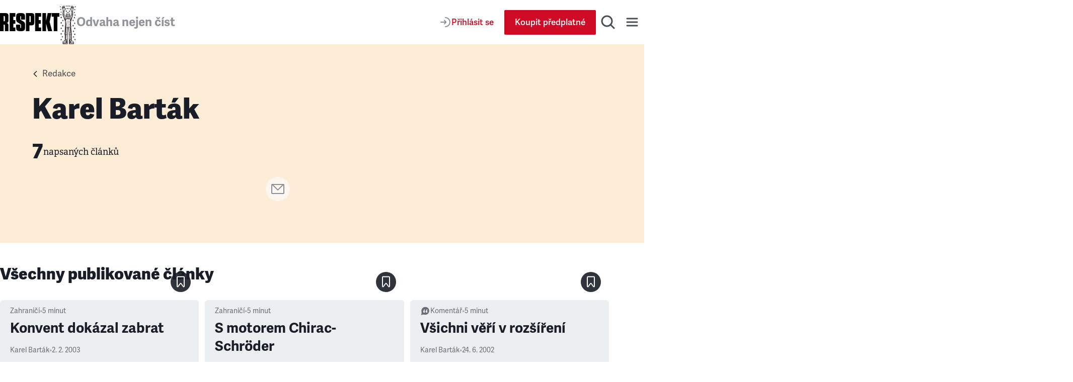

--- FILE ---
content_type: application/javascript; charset=UTF-8
request_url: https://www.respekt.cz/_next/static/chunks/pages/_pages/author/%5Bid%5D-561a11f44cd7c272.js
body_size: 5762
content:
(self.webpackChunk_N_E=self.webpackChunk_N_E||[]).push([[3205],{714:e=>{e.exports={root:"LinkBack_root__bBPif"}},745:(e,t,r)=>{(window.__NEXT_P=window.__NEXT_P||[]).push(["/_pages/author/[id]",function(){return r(54582)}])},2488:(e,t,r)=>{"use strict";r.d(t,{A:()=>l});var i=r(37876),s=r(15039),o=r.n(s),n=r(74982),a=r.n(n);function l({children:e,marginBottom:t=!1}){return(0,i.jsx)("div",{className:o()(a().root,t&&a().marginBottom),children:e})}},2940:(e,t,r)=>{"use strict";r.d(t,{A:()=>u});var i=r(37876),s=r(14232),o=r(81566),n=r(80409),a=r(71820),l=r(98634),d=r.n(l);function c(e){return(0,i.jsx)(i.Fragment,{children:e})}function u({children:e,render:t=null,snippetId:r,type:l,...u}){let h=(0,n.A)(),m=(0,o.Pw)(h,r),p=(0,o.aL)(h,r),x=(0,s.useCallback)(e=>{let{target:t}=e;null!==p&&t instanceof HTMLAnchorElement&&p(e.nativeEvent)},[p]);if(null===m)return c(e);let g=(0,i.jsx)("div",{...u,dangerouslySetInnerHTML:{__html:m},className:d().root,onClick:x}),j="banner"===l?(0,i.jsx)(a.A,{size:"homepageLarge",topPadding:"tiny",bottomPadding:"tiny",paddingInline:"small",children:g}):g;return c(null!==t?t(j):j)}},3657:(e,t,r)=>{"use strict";r.d(t,{A:()=>a});var i=r(14232),s=r(36608),o=r(55364);async function n(e,t){let r=t?o.A.api.unsubscribeAuthor:o.A.api.subscribeAuthor;try{return!!(await (0,s.B2)(r,{authorId:e})).success}catch(e){return(0,s.go)(e),!1}}function a(e,t){let[[r,s],o]=(0,i.useState)([t,!1]),a=async()=>{if(s)return;o([r,!0]);let t=!1;try{t=await n(e,r)}finally{o([t?!r:r,!1])}};return[r,a,s]}},12495:(e,t,r)=>{"use strict";r.d(t,{A:()=>s});var i=r(37876);function s(){return(0,i.jsxs)("svg",{width:"24",height:"24",viewBox:"0 0 24 24",fill:"none",xmlns:"http://www.w3.org/2000/svg",children:[(0,i.jsx)("path",{d:"M2 21C2 16.0294 6.02944 12 11 12C12.7786 12 14.4368 12.516 15.8329 13.4064",strokeWidth:"2",strokeMiterlimit:"10",strokeLinecap:"round",strokeLinejoin:"round"}),(0,i.jsx)("circle",{cx:"11",cy:"7",r:"4",strokeWidth:"2",strokeMiterlimit:"10",strokeLinecap:"round",strokeLinejoin:"round"}),(0,i.jsx)("path",{d:"M19 15V21",strokeWidth:"2",strokeMiterlimit:"10",strokeLinecap:"round",strokeLinejoin:"round"}),(0,i.jsx)("path",{d:"M16 18H22",strokeWidth:"2",strokeMiterlimit:"10",strokeLinecap:"round",strokeLinejoin:"round"})]})}},15320:(e,t,r)=>{"use strict";r.d(t,{N5:()=>d,tA:()=>c,wY:()=>a});var i=r(14232),s=r(15948),o=r(89099),n=r(59064);function a(e,t="page"){return Math.max(1,(0,n.A)(e[t])??1)}function l(e,t,r){let{pathname:i,query:{[r]:s,...o}}=e;return{pathname:i,query:void 0!==t?{...o,[r]:t}:o}}function d(e,t,{getPageUrl:r=l,parameter:a="page",shallow:c=!1}={}){let u=(0,o.useRouter)(),h=Math.max(1,Math.ceil(t/e)),m=Math.min(Math.max(1,(0,n.A)(u.query[a])??1),h);(0,i.useEffect)(()=>{1===m&&void 0!==u.query[a]?u.replace(r(u,void 0,a),void 0,{scroll:!1,shallow:!0}):1!==m&&u.query[a]!==`${m}`&&u.replace(r(u,m,a),void 0,{scroll:!1,shallow:c})},[r,m,a,u,c]);let p=(0,i.useCallback)(()=>{m>=h||u.push(r(u,m+1,a),void 0,{scroll:!1,shallow:c})},[r,h,m,a,u,c]),x=m<h?(0,s.resolveHref)(u,r(u,m+1,a)):void 0;return(0,i.useMemo)(()=>[m,h,p,x],[m,h,p,x])}function c(e,t=""){return(0,i.useCallback)((r,i,s)=>{let{pathname:o,query:{id:n,[s]:a,...l}}=r;return{pathname:e?`/${e.url}${t}`:o,query:void 0!==i?{...l,[s]:i}:l}},[e,t])}},16234:e=>{e.exports={root:"AuthorHero_root__w8QE8",leftColumn:"AuthorHero_leftColumn__6IRGK",rightColumn:"AuthorHero_rightColumn__z_fIR",links:"AuthorHero_links__Bcc__",description:"AuthorHero_description__QccrA",stats:"AuthorHero_stats__R0KPx",actions:"AuthorHero_actions__7sn7D",socialItem:"AuthorHero_socialItem__uZ2Ux"}},18490:e=>{e.exports={loadMoreWrapper:"SectionArticlesGrid_loadMoreWrapper__3UnxQ"}},18764:(e,t,r)=>{"use strict";r.d(t,{A:()=>s});var i=r(37876);function s(){return(0,i.jsxs)("svg",{width:"24",height:"24",viewBox:"0 0 24 24",fill:"none",xmlns:"http://www.w3.org/2000/svg",children:[(0,i.jsx)("path",{d:"M2 21C2 16.0294 6.02944 12 11 12C12.7786 12 14.4368 12.516 15.8329 13.4064",strokeWidth:"2",strokeMiterlimit:"10",strokeLinecap:"round",strokeLinejoin:"round"}),(0,i.jsx)("circle",{cx:"11",cy:"7",r:"4",strokeWidth:"2",strokeMiterlimit:"10",strokeLinecap:"round",strokeLinejoin:"round"}),(0,i.jsx)("path",{d:"M16 18H22",strokeWidth:"2",strokeMiterlimit:"10",strokeLinecap:"round",strokeLinejoin:"round"})]})}},20108:(e,t,r)=>{"use strict";r.d(t,{A:()=>h});var i=r(37876),s=r(26875),o=r(65679),n=r(89192),a=r(16006),l=r(28650),d=r(10692),c=r(85578),u=r.n(c);function h({storeTile:e}){let[t]=(0,s.B)(),{image:r,target:o}=e;return(0,i.jsxs)("div",{className:u().root,children:[(0,i.jsx)(d.A,{tag:"h2",type:"h3",className:u().title,children:t("homepage.cta.store.title")}),r&&(0,i.jsx)(a.Ay,{href:o,className:u().image,children:(0,i.jsx)(n.A,{image:r})}),(0,i.jsx)(l.Ay,{color:"secondary",fullWidth:!0,href:o,label:t("homepage.cta.store.buttonLabel")})]})}(0,o.MD)("SettingsRespektStoreTile")({image:[{},n.L],target:[{},l.s5]})},21813:(e,t,r)=>{"use strict";r.d(t,{A:()=>s});var i=r(37876);function s(){return(0,i.jsx)("svg",{xmlns:"http://www.w3.org/2000/svg",width:"27",height:"46",viewBox:"0 0 27 46",children:(0,i.jsx)("path",{d:"M19.2758621,-1.81034483 C20.2756879,-2.76255991 21.8581297,-2.72396377 22.8103448,-1.72413793 C23.7625599,-0.724312091 23.7239638,0.858129742 22.7241379,1.81034483 L3.625,19.999 L22.7241379,38.1896552 C23.6804931,39.1004696 23.7573867,40.5878998 22.9289303,41.5905215 L22.8103448,41.7241379 C21.8581297,42.7239638 20.2756879,42.7625599 19.2758621,41.8103448 L-1.72413793,21.8103448 C-2.75862069,20.8251232 -2.75862069,19.1748768 -1.72413793,18.1896552 L19.2758621,-1.81034483 Z",transform:"translate(3 3)"})})}},27912:(e,t,r)=>{"use strict";r.d(t,{A:()=>d});var i=r(37876),s=r(15039),o=r.n(s),n=r(10692),a=r(57354),l=r.n(a);function d({borderTop:e,children:t,grid:r,ordered:s,promo:a,title:d,titlePrimaryColor:c,titleCentered:u=!1}){return(0,i.jsxs)("div",{className:l().root,children:[d&&(0,i.jsx)(n.A,{tag:"h2",className:o()(l().heading,c&&l().headingPrimaryColor),centered:u,children:d}),(0,i.jsx)(s?"ol":"div",{className:o()(l().list,e&&l().borderTop,r&&l().grid,s&&l().ordered,a&&l().promo),children:t})]})}},39458:e=>{e.exports={root:"AuthorInfo_root__XbeCF",avatar:"AuthorInfo_avatar__NwYtc",text:"AuthorInfo_text__11wpj"}},46228:(e,t,r)=>{"use strict";r.d(t,{A:()=>l});var i=r(37876),s=r(15039),o=r.n(s),n=r(64818),a=r.n(n);function l({children:e,rowGap:t}){return(0,i.jsx)("main",{className:o()(t&&a().rowGap),children:e})}},48568:(e,t,r)=>{"use strict";r.d(t,{A:()=>l});var i=r(37876),s=r(10692),o=r(83916),n=r(98230),a=r.n(n);function l({children:e,linkBack:t,subtitle:r,title:n}){let l=(0,i.jsxs)(i.Fragment,{children:[t&&(0,i.jsx)(o.Ay,{href:t.link,title:t.title}),(0,i.jsx)(s.A,{className:a().title,type:"lead",tag:"h1",children:n}),r&&(0,i.jsx)("p",{className:a().subtitle,children:r})]});return e?(0,i.jsxs)("div",{className:a().root,children:[(0,i.jsx)("div",{children:l}),e]}):l}},49394:(e,t,r)=>{"use strict";r.d(t,{Ay:()=>u,_b:()=>c,rL:()=>n.r});var i=r(37876),s=r(65679),o=r(22016),n=r(12177),a=r(24025),l=r(73890),d=r(29492);let c=(0,s.MD)("Query")({...o.J,...a.Hb});function u({children:e,data:t,hasAndroidBanner:r,noFollow:s,noIndex:c,og:u,structuredPageData:h,title:m,user:p}){return(0,i.jsxs)(l.A,{hasAndroidBanner:r,children:[(0,i.jsx)(n.A,{noFollow:s,noIndex:c,og:u,structuredPageData:h,title:m}),(0,i.jsx)(a.Ay,{appLinkList:t.getFooterMenu?.online?.appLinks,data:t,socialLinks:t.getFooterMenu?.social?.socialLinks,user:p}),(0,i.jsx)(d.A,{children:(0,i.jsx)("div",{id:"content-main",children:e})}),(0,i.jsx)(o.A,{data:t})]})}},54582:(e,t,r)=>{"use strict";r.r(t),r.d(t,{__N_SSP:()=>W,default:()=>D});var i=r(37876),s=r(29152),o=r(27912),n=r(14232),a=r(89099),l=r(26875),d=r(65679),c=r(15993),u=r(75516),h=r(55364),m=r(3657);function p(){return(0,i.jsxs)("svg",{width:"48",height:"48",viewBox:"0 0 48 48",fill:"none",xmlns:"http://www.w3.org/2000/svg",children:[(0,i.jsx)("rect",{width:"48",height:"48",rx:"24",fill:"white",fillOpacity:"0.6"}),(0,i.jsx)("rect",{x:"12",y:"15",width:"24",height:"18",rx:"1",stroke:"#868D98",strokeWidth:"2",strokeMiterlimit:"10",strokeLinecap:"round",strokeLinejoin:"round"}),(0,i.jsx)("path",{d:"M13 15L24 26L35 15",stroke:"#868D98",strokeWidth:"2",strokeMiterlimit:"10",strokeLinecap:"round",strokeLinejoin:"round"})]})}function x(){return(0,i.jsxs)("svg",{width:"40",height:"40",viewBox:"0 0 40 40",fill:"none",xmlns:"http://www.w3.org/2000/svg",children:[(0,i.jsx)("rect",{width:"40",height:"40",rx:"20",fill:"#181D27",fillOpacity:"0.9"}),(0,i.jsx)("rect",{x:"8",y:"11",width:"24",height:"18",rx:"1",stroke:"white",strokeWidth:"2",strokeMiterlimit:"10",strokeLinecap:"round",strokeLinejoin:"round"}),(0,i.jsx)("path",{d:"M9 11L20 22L31 11",stroke:"white",strokeWidth:"2",strokeMiterlimit:"10",strokeLinecap:"round",strokeLinejoin:"round"})]})}function g(){return(0,i.jsxs)("svg",{width:"40",height:"40",viewBox:"0 0 40 40",fill:"none",xmlns:"http://www.w3.org/2000/svg",children:[(0,i.jsx)("rect",{width:"40",height:"40",rx:"20",fill:"#181D27",fillOpacity:"0.9"}),(0,i.jsx)("path",{d:"M27.4765 8H31.4634L22.7533 17.955L33 31.5016H24.9769L18.693 23.2857L11.5027 31.5016H7.51342L16.8297 20.8536L7 8H15.2268L20.9069 15.5097L27.4765 8ZM26.0773 29.1153H28.2864L14.0264 10.261H11.6557L26.0773 29.1153Z",fill:"white"})]})}function j(){return(0,i.jsxs)("svg",{width:"48",height:"48",viewBox:"0 0 48 48",fill:"none",xmlns:"http://www.w3.org/2000/svg",children:[(0,i.jsx)("rect",{width:"48",height:"48",rx:"24",fill:"white",fillOpacity:"0.6"}),(0,i.jsx)("path",{d:"M31.4765 12H35.4634L26.7533 21.955L37 35.5016H28.9769L22.693 27.2857L15.5027 35.5016H11.5134L20.8297 24.8536L11 12H19.2268L24.9069 19.5097L31.4765 12ZM30.0773 33.1153H32.2864L18.0264 14.261H15.6557L30.0773 33.1153Z",fill:"#868D98"})]})}r(9326),r(12495),r(18764);var _=r(99468),w=(r(22694),r(89192)),A=r(55739),f=r(48568),k=r(16234),v=r.n(k);function L({author:e,totalCount:t,user:r}){let s=(0,a.useRouter)(),[o]=(0,l.B)(),d=(e.users??[]).length>0,[k,L,y]=(0,m.A)(e.id,d),[b,N]=(0,n.useState)(!1),C=(0,c.Ay)(e.about),M=(0,u.mP)(e.startOfCooperation)??new Date().getFullYear(),H=new Date().getFullYear()-M,P=async()=>{await s.push(window.location.href),L(),N(!1)};return(0,i.jsxs)("article",{className:v().root,children:[(0,i.jsxs)("div",{className:v().leftColumn,children:[(0,i.jsx)(f.A,{title:e.name,subtitle:e.position,linkBack:{link:h.A.authors,title:"Redakce"}}),C&&(0,i.jsx)("div",{className:v().description,children:C}),(0,i.jsxs)("div",{className:v().stats,children:[e.category&&H>0&&(0,i.jsxs)("p",{children:[(0,i.jsx)("span",{children:H}),"let v Respektu"]}),(0,i.jsxs)("p",{children:[(0,i.jsx)("span",{children:t}),"napsan\xfdch čl\xe1nků"]})]}),(0,i.jsxs)("div",{className:v().actions,children:[!1,(e.twitterHandle||e.email)&&(0,i.jsxs)("div",{className:v().links,children:[e.twitterHandle&&(0,i.jsx)("a",{className:v().socialItem,href:`https://www.twitter.com/${e.twitterHandle}`,rel:"noopener noreferrer",target:"_blank",title:e.twitterHandle,"aria-label":`X profil ${e.name}`,children:(0,i.jsx)(j,{})}),e.email&&(0,i.jsx)("a",{className:v().socialItem,href:`mailto:${e.email}`,rel:"noopener noreferrer",title:e.email,"aria-label":`E-mail ${e.name}`,children:(0,i.jsx)(p,{})})]})]})]}),e.photo&&(0,i.jsxs)("div",{className:v().rightColumn,children:[(0,i.jsx)(w.A,{fill:!0,image:e.photo,priority:!0,sizes:"(width >= 1200px) 50vw, 100vw"}),(e.twitterHandle||e.email)&&(0,i.jsxs)("div",{className:v().links,children:[e.twitterHandle&&(0,i.jsx)("a",{className:v().socialItem,href:`https://www.twitter.com/${e.twitterHandle}`,rel:"noopener noreferrer",target:"_blank",title:e.twitterHandle,"aria-label":`X profil ${e.name}`,children:(0,i.jsx)(g,{})}),e.email&&(0,i.jsx)("a",{className:v().socialItem,href:`mailto:${e.email}`,rel:"noopener noreferrer",title:e.email,"aria-label":`E-mail ${e.name}`,children:(0,i.jsx)(x,{})})]})]}),(0,i.jsxs)(A.A,{onClose:()=>N(!1),open:b,title:o("author.subscription.modal.title"),children:[(0,i.jsx)("p",{children:o("author.subscription.modal.subtitle")}),(0,i.jsx)(_.A,{onSuccess:P,user:r||null})]})]})}var y=r(16006),b=r(39458),N=r.n(b);function C({author:e}){return(0,i.jsxs)(y.Ay,{className:N().root,href:e.url??h.A.authors,children:[e.illustration&&(0,i.jsx)("div",{className:N().avatar,children:(0,i.jsx)(w.A,{height:100,image:e.illustration,sizes:"(width >= 1200px) 100px, 80px",title:e.name,width:100})}),(0,i.jsxs)("div",{className:N().text,children:[(0,i.jsx)("h3",{children:e.name}),e.position&&(0,i.jsx)("p",{children:e.position})]})]})}(0,d.MD)("Author")({name:!0,position:!0,photo:[{},w.L],illustration:[{},w.L],url:[{},y.NF]});var M=r(2488),H=r(71820),P=r(10692),B=r(28650),I=r(94396),E=r(46228),S=r(49394),T=r(15320),F=r(55874),W=!0;function D({getAuthor:e,hasAndroidBanner:t,layoutData:r,listAuthor:n,paginateArticle:a,savedArticlesIds:l,translations:d,user:c}){if(!e)throw Error("Author page is not found");(0,F.Bd)(d);let u=new Set(l),{totalCount:m}=a.pageInfo,{topArticles:p}=e,x=a.edges.map(({node:e})=>e),g=(0,T.tA)(e.url),[j,_,w,A]=(0,T.N5)(15,m,{getPageUrl:g});return(0,i.jsxs)(S.Ay,{data:r,hasAndroidBanner:t,og:{description:(()=>{let t=e.about?.parts[0].json||"";if(""===t)return e?.position;let r=t.indexOf('"text":"')+8,i=t.indexOf('"}]}]}'),s=t.substring(r,i);return s.length>160?`${s.substring(0,160)}…`:s})(),image:e.photo,url:e.url},title:e.name,user:c,children:[(0,i.jsx)(L,{author:e,user:c,totalCount:m}),(0,i.jsxs)(E.A,{children:[p.length>0&&(0,i.jsx)(H.A,{bottomPadding:"medium",topPadding:"medium",paddingInline:"grid",children:(0,i.jsx)(o.A,{title:"Top čl\xe1nky",grid:!0,children:p.map((e,t)=>(0,i.jsx)(s.Ay,{bookmarked:u.has(e.id),article:e.article,layout:"imageTop",listName:"top-articles",listPosition:t+1,user:c},e.id))})}),x.length>0&&(0,i.jsx)(H.A,{bottomPadding:"medium",topPadding:"medium",paddingInline:"grid",children:(0,i.jsx)(I.Ay,{articles:x,isAuthorPage:!0,loadMore:w,loadMoreUrl:A,maxPage:_,name:"article",page:j,savedArticlesIds:u,title:"Všechny publikovan\xe9 čl\xe1nky",user:c})})]}),(0,i.jsxs)(H.A,{backgroundColor:"orange",bottomPadding:"large",size:"large",topPadding:"large",paddingInline:"small",children:[(0,i.jsx)(P.A,{tag:"h2",type:"h1",children:"Redakce Respektu"}),(0,i.jsx)(M.A,{marginBottom:!0,children:n.map(e=>(0,i.jsx)(C,{author:e},e.id))}),(0,i.jsx)(B.Ay,{color:"secondary",href:h.A.authors,label:"Uk\xe1zat všechny členy redakce"})]})]})}},57354:e=>{e.exports={root:"ArticlesList_root__I1bVV",list:"ArticlesList_list__R7Fbh",borderTop:"ArticlesList_borderTop__clu97",grid:"ArticlesList_grid__p6eGN",gridBigCard:"ArticlesList_gridBigCard__GUFBk",promo:"ArticlesList_promo__NoApD",ordered:"ArticlesList_ordered__ZgoXc",heading:"ArticlesList_heading__I5bOF",headingPrimaryColor:"ArticlesList_headingPrimaryColor__CH0tz"}},61340:(e,t,r)=>{"use strict";r.d(t,{A:()=>n});var i=r(37876),s=r(83086),o=r.n(s);function n({ad:e}){return(0,i.jsx)("div",{className:o().root,children:e})}},64818:e=>{e.exports={rowGap:"SectionMain_rowGap__ZFcOA"}},74982:e=>{e.exports={root:"AuthorsGrid_root__lEa_N",marginBottom:"AuthorsGrid_marginBottom__m1rKC"}},80409:(e,t,r)=>{"use strict";r.d(t,{A:()=>o});var i=r(89099),s=r(39531);function o(){let e=(0,i.useRouter)();return(0,s.Xz)(e.asPath,"https://www.respekt.cz")?.href??null}},83086:e=>{e.exports={root:"ArticlesListBanner_root__6z6Dj"}},83916:(e,t,r)=>{"use strict";r.d(t,{Ay:()=>l});var i=r(37876),s=r(21813),o=r(16006),n=r(714),a=r.n(n);function l({href:e,title:t="Zpět",scroll:r,suffix:n}){return(0,i.jsxs)(o.Ay,{className:a().root,href:e,scroll:r,suffix:n,children:[(0,i.jsx)(s.A,{}),t]})}},85578:e=>{e.exports={root:"StoreCard_root__nWQUg",image:"StoreCard_image__UBe4h",title:"StoreCard_title__5d2Gw"}},94396:(e,t,r)=>{"use strict";r.d(t,{Ay:()=>j,Cs:()=>g});var i=r(37876),s=r(65679),o=r(55364),n=r(29152),a=r(27912),l=r(61340),d=r(22694),c=r(2940),u=r(98702),h=r(28650),m=r(20108),p=r(18490),x=r.n(p);let g=(0,s.MD)("Article")({...n.u3,id:!0});function j({ad:e,articleDetail:t=!1,articles:r,isAdFirst:s=!1,isAuthorPage:p=!1,loadMore:g,loadMoreUrl:j,maxPage:_=1,name:w="",page:A=1,respektStoreTile:f,savedArticlesIds:k=new Set([]),title:v,titleCentered:L=!1,user:y}){let b=r.slice(0,6),N=r.slice(6),C=N.slice(0,2),M=N.slice(2),H=r.slice(0,2),P=r.slice(2),B=p?"Nač\xedst dalš\xed čl\xe1nky autora":"Nač\xedst dalš\xed čl\xe1nky";return(0,i.jsxs)(i.Fragment,{children:[(0,i.jsx)(a.A,{grid:!0,title:v&&v,titleCentered:L,children:t?(0,i.jsxs)(i.Fragment,{children:[H.map((e,t)=>(0,i.jsx)(n.Ay,{article:e,bookmarked:k.has(e.id),layout:"imageTop",listName:w,listPosition:t+1,user:y},e.id)),(0,i.jsx)(c.A,{snippetId:o.A.campaign.articleListCard,type:"card",children:f&&(0,i.jsx)(m.A,{storeTile:f})}),P.map((e,t)=>(0,i.jsx)(n.Ay,{article:e,bookmarked:k.has(e.id),layout:"imageTop",listName:w,listPosition:t+1,user:y},e.id))]}):(0,i.jsxs)(i.Fragment,{children:[e&&s&&(0,i.jsx)(l.A,{ad:e}),b.map((e,t)=>(0,i.jsx)(n.Ay,{article:e,bookmarked:k.has(e.id),layout:"imageTop",listName:w,listPosition:t+1,user:y},e.id)),e&&!s&&(0,i.jsx)(l.A,{ad:e}),C.map((e,t)=>(0,i.jsx)(n.Ay,{article:e,bookmarked:k.has(e.id),layout:"imageTop",listName:w,listPosition:t+7,user:y},e.id)),(0,i.jsx)(c.A,{snippetId:o.A.campaign.articleListCard,type:"card",children:f&&(0,i.jsx)(m.A,{storeTile:f})}),M.map((e,t)=>(0,i.jsx)(n.Ay,{article:e,bookmarked:k.has(e.id),layout:"imageTop",listName:w,listPosition:t+9,user:y},e.id))]})}),A<=1&&A<_&&(g||j)&&(0,i.jsx)("div",{className:x().loadMoreWrapper,children:j?(0,i.jsx)(h.Ay,{color:"primary",href:j,label:B,scroll:!1}):(0,i.jsx)(d.A,{color:"primary",label:B,onClick:g})}),A>1&&A<_&&g&&(0,i.jsx)(u.A,{load:g},A)]})}},98230:e=>{e.exports={root:"SectionHeroHeader_root__q1Pqa",title:"SectionHeroHeader_title__abYCK",subtitle:"SectionHeroHeader_subtitle__vYrRA"}},98634:e=>{e.exports={root:"CampaignSnippet_root__Gjrfw"}},98702:(e,t,r)=>{"use strict";r.d(t,{A:()=>o});var i=r(37876),s=r(14232);function o({load:e}){let t=(0,s.useRef)(null),r=(0,s.useRef)(e);return(0,s.useEffect)(()=>{r.current=e},[e]),(0,s.useEffect)(()=>{let e=!1,i=()=>{!e&&t.current&&window.scrollY+window.innerHeight>t.current.offsetTop&&(e=!0,window.removeEventListener("scroll",i),window.removeEventListener("resize",i),r.current())};return i(),window.addEventListener("scroll",i),window.addEventListener("resize",i),()=>{window.removeEventListener("scroll",i),window.removeEventListener("resize",i)}},[]),(0,i.jsx)("div",{ref:t})}}},e=>{e.O(0,[4099,467,3421,4336,4163,1411,8660,9152,4347,636,6593,8792],()=>e(e.s=745)),_N_E=e.O()}]);